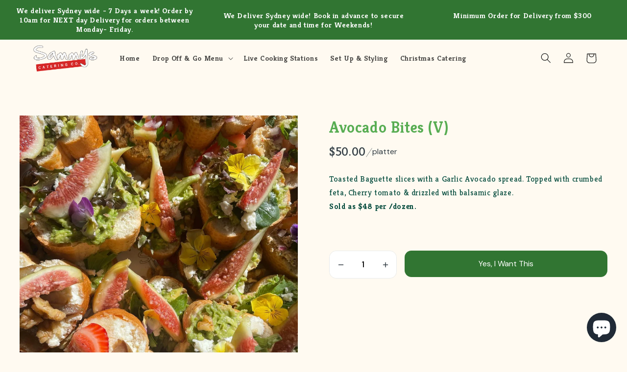

--- FILE ---
content_type: text/html; charset=UTF-8
request_url: https://pre.bossapps.co/api/js/sammyscateringco.myshopify.com/variants
body_size: 53
content:
{"44440835621096":"yes"}

--- FILE ---
content_type: text/javascript
request_url: https://sammyscatering.co/cdn/shop/t/23/assets/constants.aio.min.js?v=57412873237446869321715267762
body_size: -495
content:
/*
Generated time: March 17, 2023 14:23
This file was created by the app developer. Feel free to contact the original developer with any questions. It was minified (compressed) by AVADA. AVADA do NOT own this script.
*/
const ON_CHANGE_DEBOUNCE_TIMER=300,PUB_SUB_EVENTS={cartUpdate:"cart-update",quantityUpdate:"quantity-update",variantChange:"variant-change"};

--- FILE ---
content_type: text/javascript
request_url: https://sammyscatering.co/cdn/shop/t/23/assets/predictive-search.aio.min.js?v=151048996738894639631715267762
body_size: 927
content:
/*
Generated time: March 17, 2023 14:23
This file was created by the app developer. Feel free to contact the original developer with any questions. It was minified (compressed) by AVADA. AVADA do NOT own this script.
*/
class PredictiveSearch extends SearchForm{constructor(){super(),this.cachedResults={},this.predictiveSearchResults=this.querySelector("[data-predictive-search]"),this.allPredictiveSearchInstances=document.querySelectorAll("predictive-search"),this.isOpen=!1,this.abortController=new AbortController,this.searchTerm="",this.setupEventListeners()}setupEventListeners(){this.input.form.addEventListener("submit",this.onFormSubmit.bind(this)),this.input.addEventListener("focus",this.onFocus.bind(this)),this.addEventListener("focusout",this.onFocusOut.bind(this)),this.addEventListener("keyup",this.onKeyup.bind(this)),this.addEventListener("keydown",this.onKeydown.bind(this))}getQuery(){return this.input.value.trim()}onChange(){super.onChange();var e=this.getQuery();this.searchTerm&&e.startsWith(this.searchTerm)||this.querySelector("#predictive-search-results-groups-wrapper")?.remove(),this.updateSearchForTerm(this.searchTerm,e),this.searchTerm=e,this.searchTerm.length?this.getSearchResults(this.searchTerm):this.close(!0)}onFormSubmit(e){this.getQuery().length&&!this.querySelector('[aria-selected="true"] a')||e.preventDefault()}onFormReset(e){super.onFormReset(e),super.shouldResetForm()&&(this.searchTerm="",this.abortController.abort(),this.abortController=new AbortController,this.closeResults(!0))}onFocus(){var e=this.getQuery();e.length&&(this.searchTerm!==e?this.onChange():"true"===this.getAttribute("results")?this.open():this.getSearchResults(this.searchTerm))}onFocusOut(){setTimeout(()=>{this.contains(document.activeElement)||this.close()})}onKeyup(e){switch(this.getQuery().length||this.close(!0),e.preventDefault(),e.code){case"ArrowUp":this.switchOption("up");break;case"ArrowDown":this.switchOption("down");break;case"Enter":this.selectOption()}}onKeydown(e){"ArrowUp"!==e.code&&"ArrowDown"!==e.code||e.preventDefault()}updateSearchForTerm(e,t){var s=this.querySelector("[data-predictive-search-search-for-text]"),i=s?.innerText;!i||1<i.match(new RegExp(e,"g")).length||(i=i.replace(e,t),s.innerText=i)}switchOption(i){if(this.getAttribute("open")){var i="up"===i,r=this.querySelector('[aria-selected="true"]'),h=Array.from(this.querySelectorAll("li, button.predictive-search__item")).filter(e=>null!==e.offsetParent);let s=0;if(!i||r){let e=-1,t=0;for(;-1===e&&t<=h.length;)h[t]===r&&(e=t),t++;this.statusElement.textContent="",!i&&r?s=e===h.length-1?0:e+1:i&&(s=0===e?h.length-1:e-1),s!==e&&((i=h[s]).setAttribute("aria-selected",!0),r&&r.setAttribute("aria-selected",!1),this.input.setAttribute("aria-activedescendant",i.id))}}}selectOption(){var e=this.querySelector('[aria-selected="true"] a, button[aria-selected="true"]');e&&e.click()}getSearchResults(e){const s=e.replace(" ","-").toLowerCase();this.setLiveRegionLoadingState(),this.cachedResults[s]?this.renderSearchResults(this.cachedResults[s]):fetch(`${routes.predictive_search_url}?q=${encodeURIComponent(e)}&section_id=predictive-search`,{signal:this.abortController.signal}).then(e=>{if(e.ok)return e.text();throw e=new Error(e.status),this.close(),e}).then(e=>{const t=(new DOMParser).parseFromString(e,"text/html").querySelector("#shopify-section-predictive-search").innerHTML;this.allPredictiveSearchInstances.forEach(e=>{e.cachedResults[s]=t}),this.renderSearchResults(t)}).catch(e=>{if(20!==e?.code)throw this.close(),e})}setLiveRegionLoadingState(){this.statusElement=this.statusElement||this.querySelector(".predictive-search-status"),this.loadingText=this.loadingText||this.getAttribute("data-loading-text"),this.setLiveRegionText(this.loadingText),this.setAttribute("loading",!0)}setLiveRegionText(e){this.statusElement.setAttribute("aria-hidden","false"),this.statusElement.textContent=e,setTimeout(()=>{this.statusElement.setAttribute("aria-hidden","true")},1e3)}renderSearchResults(e){this.predictiveSearchResults.innerHTML=e,this.setAttribute("results",!0),this.setLiveRegionResults(),this.open()}setLiveRegionResults(){this.removeAttribute("loading"),this.setLiveRegionText(this.querySelector("[data-predictive-search-live-region-count-value]").textContent)}getResultsMaxHeight(){return this.resultsMaxHeight=window.innerHeight-document.querySelector(".section-header").getBoundingClientRect().bottom,this.resultsMaxHeight}open(){this.predictiveSearchResults.style.maxHeight=this.resultsMaxHeight||this.getResultsMaxHeight()+"px",this.setAttribute("open",!0),this.input.setAttribute("aria-expanded",!0),this.isOpen=!0}close(e=!1){this.closeResults(e),this.isOpen=!1}closeResults(e=!1){e&&(this.input.value="",this.removeAttribute("results"));e=this.querySelector('[aria-selected="true"]');e&&e.setAttribute("aria-selected",!1),this.input.setAttribute("aria-activedescendant",""),this.removeAttribute("loading"),this.removeAttribute("open"),this.input.setAttribute("aria-expanded",!1),this.resultsMaxHeight=!1,this.predictiveSearchResults.removeAttribute("style")}}customElements.define("predictive-search",PredictiveSearch);

--- FILE ---
content_type: application/javascript
request_url: https://d2ls1pfffhvy22.cloudfront.net/assets-v2/gp-product-variantV2.js?v=1746320465037
body_size: 9395
content:
!function(){"use strict";let t={normal:"",hover:"-hvr",focus:"-focus"},e={desktop:"",tablet:"-tablet",mobile:"-mobile"};function i(t){return void 0!==t}let o=(e,o,l)=>{if(!o)return{};if(l){let i=o[l];return[`-${null==t?void 0:t[l]}-${e}`,n(i)]}return Object.fromEntries(Object.entries(o).map(([i,o])=>"active"===i?[]:[`-${null==t?void 0:t[i]}-${e}`,n(o)]).filter(i))},l=(e,o)=>o?Object.entries(o).map(([o,l])=>"desktop"===o?Object.fromEntries(Object.entries(l).map(([i,o])=>"active"===i?[]:[`-${t[i]}-${e}`,n(o)]).filter(i)):Object.fromEntries(Object.entries(l).map(([i,l])=>"active"===i?[]:[`-${t[i]}-${e}-${o}`,n(l)]).filter(i))).reduce((t,e)=>({...t,...e}),{}):{},n=t=>{if(t)return t&&"string"==typeof t&&((null==t?void 0:t.startsWith("#"))||(null==t?void 0:t.startsWith("rgb"))||(null==t?void 0:t.startsWith("hsl"))||(null==t?void 0:t.startsWith("transparent")))?t:`var(--g-c-${t}, ${t})`},a=(i,o,l)=>{if(!o||!i)return{};let n=l&&"desktop"!==l?null==e?void 0:e[l]:"",a=null==t?void 0:t[i];return{[`-${a}-radius${n}`]:`var(--g-radius-${o})`}},r=(i,o,l)=>{if(!o||!i)return{};let n=l&&"desktop"!==l?null==e?void 0:e[l]:"",a=null==t?void 0:t[i];return{[`-${a}-bblr${n}`]:o.bblr,[`-${a}-bbrr${n}`]:o.bbrr,[`-${a}-btlr${n}`]:o.btlr,[`-${a}-btrr${n}`]:o.btrr}},s=t=>t?"desktop"in t||"tablet"in t||"mobile"in t?u(t):d(t):{},d=(t,e)=>{var i,o,l,n,s,d;let u={};switch(null==t?void 0:null===(i=t.normal)||void 0===i?void 0:i.radiusType){case"medium":case"large":case"small":Object.assign(u,a("normal",null==t?void 0:null===(n=t.normal)||void 0===n?void 0:n.radiusType,e));break;case"circle":case"none":case"custom":Object.assign(u,r("normal",t.normal,e))}switch(null==t?void 0:null===(o=t.hover)||void 0===o?void 0:o.radiusType){case"medium":case"large":case"small":Object.assign(u,a("hover",null==t?void 0:null===(s=t.hover)||void 0===s?void 0:s.radiusType,e));break;case"circle":case"none":case"custom":Object.assign(u,r("hover",t.hover,e))}switch(null==t?void 0:null===(l=t.focus)||void 0===l?void 0:l.radiusType){case"medium":case"large":case"small":Object.assign(u,a("focus",null==t?void 0:null===(d=t.focus)||void 0===d?void 0:d.radiusType,e));break;case"circle":case"none":case"custom":Object.assign(u,r("focus",t.focus,e))}return u},u=t=>{let e={};return Object.assign(e,d(null==t?void 0:t.desktop,"desktop")),Object.assign(e,d(null==t?void 0:t.tablet,"tablet")),Object.assign(e,d(null==t?void 0:t.mobile,"mobile")),e},v=t=>{var e,i;return(null==t?void 0:null===(e=t.active)||void 0===e?void 0:e.radiusType)==="custom"?r("normal",null==t?void 0:t.active):a("normal",null==t?void 0:null===(i=t.active)||void 0===i?void 0:i.radiusType)},h={"typography-heading-1-fontFamily":"h1-ff","typography-heading-1-fontSize":"h1-size","typography-heading-1-fontWeight":"h1-weight","typography-heading-1-lineHeight":"h1-lh","typography-heading-1-letterSpacing":"h1-ls","typography-heading-1-fontStyle":"h1-fs","typography-heading-2-fontFamily":"h2-ff","typography-heading-2-fontSize":"h2-size","typography-heading-2-fontWeight":"h2-weight","typography-heading-2-lineHeight":"h2-lh","typography-heading-2-letterSpacing":"h2-ls","typography-heading-2-fontStyle":"h2-fs","typography-heading-3-fontFamily":"h3-ff","typography-heading-3-fontSize":"h3-size","typography-heading-3-fontWeight":"h3-weight","typography-heading-3-lineHeight":"h3-lh","typography-heading-3-letterSpacing":"h3-ls","typography-heading-3-fontStyle":"h3-fs","typography-subheading-1-fontFamily":"sh1-ff","typography-subheading-1-fontSize":"sh1-size","typography-subheading-1-fontWeight":"sh1-weight","typography-subheading-1-lineHeight":"sh1-lh","typography-subheading-1-letterSpacing":"sh1-ls","typography-subheading-1-fontStyle":"sh1-fs","typography-subheading-2-fontFamily":"sh2-ff","typography-subheading-2-fontSize":"sh2-size","typography-subheading-2-fontWeight":"sh2-weight","typography-subheading-2-lineHeight":"sh2-lh","typography-subheading-2-letterSpacing":"sh2-ls","typography-subheading-2-fontStyle":"sh2-fs","typography-subheading-3-fontFamily":"sh3-ff","typography-subheading-3-fontSize":"sh3-size","typography-subheading-3-fontWeight":"sh3-weight","typography-subheading-3-lineHeight":"sh3-lh","typography-subheading-3-letterSpacing":"sh3-ls","typography-subheading-3-fontStyle":"sh3-fs","typography-paragraph-1-fontFamily":"p1-ff","typography-paragraph-1-fontSize":"p1-size","typography-paragraph-1-fontWeight":"p1-weight","typography-paragraph-1-lineHeight":"p1-lh","typography-paragraph-1-letterSpacing":"p1-ls","typography-paragraph-1-fontStyle":"p1-fs","typography-paragraph-2-fontFamily":"p2-ff","typography-paragraph-2-fontSize":"p2-size","typography-paragraph-2-fontWeight":"p2-weight","typography-paragraph-2-lineHeight":"p2-lh","typography-paragraph-2-letterSpacing":"p2-ls","typography-paragraph-2-fontStyle":"p2-fs","typography-paragraph-3-fontFamily":"p3-ff","typography-paragraph-3-fontSize":"p3-size","typography-paragraph-3-fontWeight":"p3-weight","typography-paragraph-3-lineHeight":"p3-lh","typography-paragraph-3-letterSpacing":"p3-ls","typography-paragraph-3-fontStyle":"p3-fs","color-brand":"c-brand","color-highlight":"c-highlight","color-text-1":"c-text-1","color-text-2":"c-text-2","color-text-3":"c-text-3","color-bg-1":"c-bg-1","color-bg-2":"c-bg-2","color-bg-3":"c-bg-3","color-line-1":"c-line-1","color-line-2":"c-line-2","color-line-3":"c-line-3","color-success":"c-success","color-info":"c-info","color-warning":"c-warning","color-error":"c-error","spacing-xxs":"s-xxs","spacing-xs":"s-xs","spacing-s":"s-s","spacing-m":"s-m","spacing-l":"s-l","spacing-xl":"s-xl","spacing-2xl":"s-2xl","spacing-3xl":"s-3xl","spacing-4xl":"s-4xl","spacing-5xl":"s-5xl","container-width":"ct-w","container-padding":"ct-p","text-shadow":"ts","box-shadow":"shadow"},p=t=>{let e=t.match(/(\d+)(.+)/);if(e&&3===e.length){var i;let t=Number(null!==(i=e[1])&&void 0!==i?i:0),o=e[2];return{value:t,unit:null!=o?o:"px"}}return{value:0,unit:"px"}},c=(e,i=!1)=>{let{styleAppliedFor:o,value:l,isEnableShadow:a}=e||{},{state:r}=e||{};if(r||(r="normal"),!o||!l||void 0===l.distance)return{};let{value:s,unit:d}=p(`${null==l?void 0:l.distance}`);return{[`-${i?"":null==t?void 0:t[r]}-${h[o]||o}`]:a?`${Math.cos(parseFloat(`${null==l?void 0:l.angle}`)*Math.PI/180)*parseFloat(`${s}`)}${d} ${Math.sin(parseFloat(`${null==l?void 0:l.angle}`)*Math.PI/180)*parseFloat(`${s}`)}${d} ${null==l?void 0:l.blur} ${"box-shadow"===o?(null==l?void 0:l.spread)+" ":""}${n(null==l?void 0:l.color)}`:"none"}},g=(t,e,i)=>{if(!t||!e)return{};let o={};for(let[l,n]of Object.entries(t))Object.assign(o,c({value:n,state:l,styleAppliedFor:e,isEnableShadow:null==i?void 0:i[l]}));return o},y=(t,e,i)=>{var o,l,n,a,r,s;switch(e){case"tablet":return null!==(l=null!==(o=null==t?void 0:t.tablet)&&void 0!==o?o:null==t?void 0:t.desktop)&&void 0!==l?l:i;case"mobile":return null!==(r=null!==(a=null!==(n=null==t?void 0:t.mobile)&&void 0!==n?n:null==t?void 0:t.tablet)&&void 0!==a?a:null==t?void 0:t.desktop)&&void 0!==r?r:i;default:return null!==(s=null==t?void 0:t.desktop)&&void 0!==s?s:i}},m=t=>Object.fromEntries(Object.entries(t).map(([t,e])=>[`--${t}`,e])),b=(t,e)=>e?{[`--${t}`]:null==e?void 0:e.normal,[`--hvr-${t}`]:null==e?void 0:e.hover,[`--focus-${t}`]:null==e?void 0:e.focus}:{},f=(t,e)=>{var i,o,l,n,a,r,s,d,u;return e?{[`--${t}`]:null==e?void 0:null===(i=e.desktop)||void 0===i?void 0:i.normal,[`--hvr-${t}`]:null==e?void 0:null===(o=e.desktop)||void 0===o?void 0:o.hover,[`--focus-${t}`]:null==e?void 0:null===(l=e.desktop)||void 0===l?void 0:l.focus,[`--${t}-tablet`]:null==e?void 0:null===(n=e.tablet)||void 0===n?void 0:n.normal,[`--hvr-${t}-tablet`]:null==e?void 0:null===(a=e.tablet)||void 0===a?void 0:a.hover,[`--focus-${t}-tablet`]:null==e?void 0:null===(r=e.tablet)||void 0===r?void 0:r.focus,[`--${t}-mobile`]:null==e?void 0:null===(s=e.mobile)||void 0===s?void 0:s.normal,[`--hvr-${t}-mobile`]:null==e?void 0:null===(d=e.mobile)||void 0===d?void 0:d.hover,[`--focus-${t}-mobile`]:null==e?void 0:null===(u=e.mobile)||void 0===u?void 0:u.focus}:{}},S=(t,e)=>({[`--${t}`]:null==e?void 0:e.desktop,[`--${t}-tablet`]:null==e?void 0:e.tablet,[`--${t}-mobile`]:null==e?void 0:e.mobile}),w=(t,e)=>{let i=(t,e,i)=>{let o=null==e?void 0:e[t],l=null==i?void 0:i[t];return l?"100%":o};return{desktop:i("desktop",t,e),tablet:i("tablet",t,e),mobile:i("mobile",t,e)}},O=t=>Object.entries(t).reduce((t,[e,i])=>null==i?t:{...t,[e]:i},{}),$=t=>{var e,i,o,l,n,a,r,s,d,u,v,h,p,c,g,y,m,S,w,O,$;if(!t)return;if("desktop"in t||"tablet"in t||"mobile"in t){let e={desktop:{normal:null===(n=t.desktop)||void 0===n?void 0:null===(l=n.normal)||void 0===l?void 0:l.border,hover:null===(r=t.desktop)||void 0===r?void 0:null===(a=r.hover)||void 0===a?void 0:a.border,focus:null===(d=t.desktop)||void 0===d?void 0:null===(s=d.focus)||void 0===s?void 0:s.border},tablet:{normal:null===(v=t.tablet)||void 0===v?void 0:null===(u=v.normal)||void 0===u?void 0:u.border,hover:null===(p=t.tablet)||void 0===p?void 0:null===(h=p.hover)||void 0===h?void 0:h.border,focus:null===(g=t.tablet)||void 0===g?void 0:null===(c=g.focus)||void 0===c?void 0:c.border},mobile:{normal:null===(m=t.mobile)||void 0===m?void 0:null===(y=m.normal)||void 0===y?void 0:y.border,hover:null===(w=t.mobile)||void 0===w?void 0:null===(S=w.hover)||void 0===S?void 0:S.border,focus:null===($=t.mobile)||void 0===$?void 0:null===(O=$.focus)||void 0===O?void 0:O.border}};return f("bs",e)}let C={normal:null==t?void 0:null===(e=t.normal)||void 0===e?void 0:e.border,hover:null==t?void 0:null===(i=t.hover)||void 0===i?void 0:i.border,focus:null==t?void 0:null===(o=t.focus)||void 0===o?void 0:o.border};return b("bs",C)},C=t=>{var e,i,o,l,n,a,r,s,d,u,v,h,p,c,g,y,m,S,w,O,$;if(!t)return;if("desktop"in t||"tablet"in t||"mobile"in t){let e={desktop:{normal:null===(n=t.desktop)||void 0===n?void 0:null===(l=n.normal)||void 0===l?void 0:l.width,hover:null===(r=t.desktop)||void 0===r?void 0:null===(a=r.hover)||void 0===a?void 0:a.width,focus:null===(d=t.desktop)||void 0===d?void 0:null===(s=d.focus)||void 0===s?void 0:s.width},tablet:{normal:null===(v=t.tablet)||void 0===v?void 0:null===(u=v.normal)||void 0===u?void 0:u.width,hover:null===(p=t.tablet)||void 0===p?void 0:null===(h=p.hover)||void 0===h?void 0:h.width,focus:null===(g=t.tablet)||void 0===g?void 0:null===(c=g.focus)||void 0===c?void 0:c.width},mobile:{normal:null===(m=t.mobile)||void 0===m?void 0:null===(y=m.normal)||void 0===y?void 0:y.width,hover:null===(w=t.mobile)||void 0===w?void 0:null===(S=w.hover)||void 0===S?void 0:S.width,focus:null===($=t.mobile)||void 0===$?void 0:null===(O=$.focus)||void 0===O?void 0:O.width}};return f("bw",e)}let C={normal:null==t?void 0:null===(e=t.normal)||void 0===e?void 0:e.width,hover:null==t?void 0:null===(i=t.hover)||void 0===i?void 0:i.width,focus:null==t?void 0:null===(o=t.focus)||void 0===o?void 0:o.width};return b("bw",C)},k=t=>{var e,i,n,a,r,s,d,u,v,h,p,c,g,y,m,b,f,S,w,O,$;if(!t)return;if("desktop"in t||"tablet"in t||"mobile"in t){let e={desktop:{normal:null===(r=t.desktop)||void 0===r?void 0:null===(a=r.normal)||void 0===a?void 0:a.color,hover:null===(d=t.desktop)||void 0===d?void 0:null===(s=d.hover)||void 0===s?void 0:s.color,focus:null===(v=t.desktop)||void 0===v?void 0:null===(u=v.focus)||void 0===u?void 0:u.color},tablet:{normal:null===(p=t.tablet)||void 0===p?void 0:null===(h=p.normal)||void 0===h?void 0:h.color,hover:null===(g=t.tablet)||void 0===g?void 0:null===(c=g.hover)||void 0===c?void 0:c.color,focus:null===(m=t.tablet)||void 0===m?void 0:null===(y=m.focus)||void 0===y?void 0:y.color},mobile:{normal:null===(f=t.mobile)||void 0===f?void 0:null===(b=f.normal)||void 0===b?void 0:b.color,hover:null===(w=t.mobile)||void 0===w?void 0:null===(S=w.hover)||void 0===S?void 0:S.color,focus:null===($=t.mobile)||void 0===$?void 0:null===(O=$.focus)||void 0===O?void 0:O.color}};return l("bc",e)}let C={normal:null==t?void 0:null===(e=t.normal)||void 0===e?void 0:e.color,hover:null==t?void 0:null===(i=t.hover)||void 0===i?void 0:i.color,focus:null==t?void 0:null===(n=t.focus)||void 0===n?void 0:n.color};return o("bc",C)};function x(t,e){var i,o,l,n,a,r;if(!t||!e)return{};let s="desktop"!==e&&e?`-${e}`:"",{fontFamily:d}=null!==(r=null==t?void 0:t[e])&&void 0!==r?r:{};return{[`--size${s}`]:null==t?void 0:null===(i=t[e])||void 0===i?void 0:i.fontSize,[`--lh${s}`]:null==t?void 0:null===(o=t[e])||void 0===o?void 0:o.lineHeight,[`--fs${s}`]:null==t?void 0:null===(l=t[e])||void 0===l?void 0:l.fontStyle,[`--ff${s}`]:d?`var(--g-font-${d}, ${d})`:void 0,[`--weight${s}`]:null==t?void 0:null===(n=t[e])||void 0===n?void 0:n.fontWeight,[`--ls${s}`]:null==t?void 0:null===(a=t[e])||void 0===a?void 0:a.letterSpacing}}function E({fontFamily:t,fallbackFontFamily:e}){if(t)return`var(--g-font-${null==t?void 0:t.replace(/ /g,"-")}, '${t}'), ${e}`}let A=t=>Object.assign({},x(t,"desktop"),x(t,"tablet"),x(t,"mobile")),V=t=>{let e=null==t?void 0:t.fontFamily;if(e){if("string"==typeof e)return E({fontFamily:e,fallbackFontFamily:null==t?void 0:t.fallbackFontFamily});if("object"==typeof e&&"string"==typeof(null==e?void 0:e.value))return"theme"===e.type?`var(${null==e?void 0:e.value}), ${null==t?void 0:t.fallbackFontFamily}`:E({fontFamily:e.value,fallbackFontFamily:null==t?void 0:t.fallbackFontFamily})}},B=(t,e)=>t?O({...m({fs:(null==e?void 0:e.italic)?void 0:null==t?void 0:t.fontStyle,ff:V({fontFamily:null==t?void 0:t.fontFamily,fallbackFontFamily:"var(--g-font-body)"}),weight:(null==e?void 0:e.bold)?void 0:null==t?void 0:t.fontWeight,ls:null==t?void 0:t.letterSpacing}),...S("size",null==t?void 0:t.fontSize),...S("lh",null==t?void 0:t.lineHeight)}):{},F=t=>t?O({...m({fs:(null==t?void 0:t.italic)?"italic":void 0,weight:(null==t?void 0:t.bold)?"bold":void 0,c:n(null==t?void 0:t.color),tt:null==t?void 0:t.transform,tdl:(null==t?void 0:t.underline)?"underline":void 0,tdc:n(null==t?void 0:t.color)})}):{},T=(t,e,i)=>t?{...B(t.custom,t.attrs),...!i&&F(t.attrs)}:{...(null==e?void 0:e.type)?{}:A(null==e?void 0:e.custom)},j=t=>{if(t)return t&&"string"==typeof t&&((null==t?void 0:t.startsWith("#"))||(null==t?void 0:t.startsWith("rgb"))||(null==t?void 0:t.startsWith("hsl"))||(null==t?void 0:t.startsWith("transparent")))?t:`var(--g-c-${t}, ${t})`},N=(t,e)=>"string"!=typeof e||!e||(null==e?void 0:e.startsWith("#"))||(null==e?void 0:e.startsWith("rgb"))||(null==e?void 0:e.startsWith("hsl"))||(null==e?void 0:e.startsWith("transparent"))?"":`gp-${t}-g-${e}`,L=(t,e)=>e?Object.entries(e).map(([e,i])=>"normal"===e?N(t,i):`${e}:${N(t,i)}`).join(" "):"",W=(t,e)=>{if(!e)return{};let i={normal:"",hover:"-hvr",focus:"-focus"};return Object.fromEntries(Object.entries(e).map(([e,o])=>"active"===e?[]:[`-${null==i?void 0:i[e]}-${t}`,j(o)]))};function P(...t){return t.map(I).filter(Boolean).join(" ")}function I(t){return"string"==typeof t?t:"object"==typeof t&&null!==t&&Object.keys(t).filter(e=>t[e]).join(" ")}function D(t){return t.replace(/['"\\]/g,"\\$&")}function H(t){return!!t&&(null==t?void 0:t.available)}let z=["desktop","tablet","mobile"];function M(t,e,i){return e in t?Object.defineProperty(t,e,{value:i,enumerable:!0,configurable:!0,writable:!0}):t[e]=i,t}let R="variant";var _=()=>class extends GP.Component{setStyles(t,e){t&&(t.style.cssText+=e)}isColorDark(t){t=t.replace(/^#/,"");let e=parseInt(t.slice(0,2),16),i=parseInt(t.slice(2,4),16),o=parseInt(t.slice(4,6),16);return .2126*e+.7152*i+.0722*o<128}getLineBorderColor(t){return this.isColorDark(t)?"#ffffff":"#121212"}rgb2hex(t){function e(t){return("0"+parseInt(t).toString(16)).slice(-2)}return"#"+e((t=t.match(/^rgb\((\d+),\s*(\d+),\s*(\d+)\)$/))[1])+e(t[2])+e(t[3])}constructor(){super(),M(this,"isChangeVariant",!1),M(this,"soldOutStyle",void 0),M(this,"uid",void 0),M(this,"init",()=>{this.soldOutStyle=this.getSetting().soldOutStyle,this.renderVariantPreset(),this.firstTimeActiveOption(),this.setEventForOptionValue(),this.setEventForVariantDropdown(),this.setEventForVariantGroupDropdown(),this.setEventForVariantRadioButtons(),this.formatPrice()}),M(this,"firstTimeActiveOption",()=>{let t=new URL(window.location.href),e=t.searchParams.get(R),i=this.getCurrentSelectedOption();this.changeVariantLabel(i),this.setStyleOptionValue(i,!0);let o=this.getSetting();if(!((null==o?void 0:o.hasPreSelected)||e))return;let l=this.getSelectedVariant(this.getVariants(),i,e);this.setContext("variantSelected",l),this.setState("variantSelected",l),this.createEventChange(l);let n=this.getCurrentSelectedOption();this.changeVariantLabel(n),this.setStyleOptionValue(n,!0)}),M(this,"formatPrice",()=>{let t=this.getSetting(),e=this.getState("moneyFormat"),i=this.querySelector("#p-variant-group-dropdown"),o=null==i?void 0:i.querySelectorAll("option");t.price&&(null==o?void 0:o.length)&&o.forEach(t=>{let i=t.text.split(" - "),o=t.getAttribute("origin-price");if(o&&e){i.pop();let l=window.Shopify.formatMoney(`${o}`,e);i.push(l),t.innerHTML=i.join(" - ")}})}),M(this,"changeVariantLabel",t=>{let e=this.getSetting(),i={},o=Array.from(this.getElementsByClassName("variant-inside"));o.forEach(o=>{var l,n;let a=o.querySelector("select"),r=o.getElementsByClassName("variant-display")[0];if(!r)return;let s=null===(n=r.childNodes[0])||void 0===n?void 0:null===(l=n.textContent)||void 0===l?void 0:l.replace(":","").trim(),d=null==t?void 0:t[null!=s?s:""];if("blank"===d){i[s]="blank",r.innerHTML=`${s}`;return}((null==e?void 0:e.hasPreSelected)||!a||this.isChangeVariant)&&((null==e?void 0:e.hasPreSelected)||this.isChangeVariant)?(i[s]=d,r.innerHTML=`${s}: <span>${null!=d?d:""}</span>`):(r.textContent=null!=s?s:"",i[s]="blank")}),this.setContext("currentSelectedOption",i)}),M(this,"getVariantConfiguration",t=>{let e=this.getSetting(),i=null==e?void 0:e.variantPresets,o=null==i?void 0:i.find(e=>e.optionName===t);return o||(null==i?void 0:i.find(t=>"base"===t.optionName))}),M(this,"composePaddingPreset",(t,e)=>{var i,o,l,n,a,r;if("color"===e)return"";let s="16px",d={"--pl":"0px","--pr":"0px","--pl-tablet":"0px","--pr-tablet":"0px","--pl-mobile":"0px","--pr-mobile":"0px","--pt":"0px","--pb":"0px"};return(null==t?void 0:null===(i=t.width)||void 0===i?void 0:i.desktop)!=="auto"&&(null==t?void 0:null===(o=t.width)||void 0===o?void 0:o.desktop)||(d["--pl"]=s,d["--pr"]=s),(null==t?void 0:null===(l=t.width)||void 0===l?void 0:l.tablet)!=="auto"&&(null==t?void 0:null===(n=t.width)||void 0===n?void 0:n.tablet)||(d["--pl-tablet"]=s,d["--pr-tablet"]=s),(null==t?void 0:null===(a=t.width)||void 0===a?void 0:a.mobile)!=="auto"&&(null==t?void 0:null===(r=t.width)||void 0===r?void 0:r.mobile)||(d["--pl-mobile"]=s,d["--pr-mobile"]=s),(null==t?void 0:t.height)!=="auto"&&(null==t?void 0:t.height)||(d["--pt"]="8px",d["--pb"]="8px"),this.getStyleOfObject({...d})}),M(this,"composeWidthHeightPreset",t=>{var e,i,o;let l={"--w":null==t?void 0:null===(e=t.width)||void 0===e?void 0:e.desktop,"--w-tablet":null==t?void 0:null===(i=t.width)||void 0===i?void 0:i.tablet,"--w-mobile":null==t?void 0:null===(o=t.width)||void 0===o?void 0:o.mobile,"--h":null==t?void 0:t.height,"--minw":null==t?void 0:t.height};return this.getStyleOfObject(l)}),M(this,"composeBorderNoSetupColor",()=>{let t=this.getState("styles");return this.getStyleOfObject({"--d":"flex","--jc":"center","	--ai":"center","--w":"100%","--h":"100%","--radius":"9999px","--of":"hidden","--bs":"dashed",...C(null==t?void 0:t.optionBorder),...k(null==t?void 0:t.optionBorder)})}),M(this,"defaultStyleCssColorType",()=>this.getStyleOfObject({"--radius":"9999px","--bc":"transparent","--bg":"transparent","--p":"4px"})),M(this,"defaultStyleCssImageType",()=>{let t=this.getState("styles");return this.getStyleOfObject({"--bs":"dashed",...C(null==t?void 0:t.optionBorder),...k(null==t?void 0:t.optionBorder)})}),M(this,"composeBorderSetupColor",()=>{let t=this.getState("styles");return this.getStyleOfObject({...$(null==t?void 0:t.optionBorder),...C(null==t?void 0:t.optionBorder),...k(null==t?void 0:t.optionBorder)})}),M(this,"renderVariantPreset",()=>{let t=Array.from(this.getElementsByClassName("variant-option-group"));this.walkVariants(t);let e=Array.from(this.getElementsByClassName("dropdown-option-item"));e.length>0&&e.forEach(t=>{"false"===t.getAttribute("option-renderer")&&t.classList.remove("gp-hidden")})}),M(this,"applyStyleForEachVariant",(t,e,i)=>{var o,l,n;let{config:a,styleSettings:r,optionNamePretty:s}=i,d=e.getAttribute("option-type"),u=this.composePaddingPreset(r,d);this.setStyles(null===(o=e.getElementsByClassName("option-value"))||void 0===o?void 0:o[0],u);let v=(null==a?void 0:a.optionType)==="color",h=(null==a?void 0:a.optionType)==="image"||"shopify_image";if(d!==(null==a?void 0:a.optionType))return;let p=Array.from(t.getElementsByClassName("dropdown-option-item"));if(p.forEach(t=>{t.getAttribute("option-data")===s&&t.getAttribute("option-type")===(null==a?void 0:a.optionType)&&t.remove()}),v){let t=null===(l=e.getElementsByClassName("option-value"))||void 0===l?void 0:l[0],i=null===(n=e.getElementsByClassName("color-circle"))||void 0===n?void 0:n[0];t&&this.setStyles(t,this.composeBorderNoSetupColor()),i&&this.setStyles(i,this.composeBorderSetupColor())}if(h){let t=e.querySelector("img");t||this.setStyles(e,this.defaultStyleCssImageType())}e.setAttribute("data-hidden","false"),e.classList.remove("gp-hidden")}),M(this,"walkVariantChildrens",t=>{var e,i;let{$variant:o,$variantBaseItem:l}=null!==(e=t.nodes)&&void 0!==e?e:{},{shouldDropdown:n,styleSettings:a,config:r,optionName:s}=null!==(i=t.props)&&void 0!==i?i:{},d=D(s);l.forEach(t=>{this.removeDropdown(t,n),this.overrideStyleVariantItem(t,a);let e=null==t?void 0:t.querySelectorAll("[option-data='"+d+"']");e.forEach(t=>{this.applyStyleForEachVariant(o,t,{config:r,styleSettings:a,optionNamePretty:d})})})}),M(this,"overrideStyleVariantItem",(t,e)=>{let i=this.composeWidthHeightPreset(e);this.setStyles(t,i)}),M(this,"removeDropdown",(t,e)=>{e&&t.remove()}),M(this,"walkVariants",t=>{t.forEach(t=>{let e=t.getAttribute("variant-option-name"),i=this.getVariantConfiguration(e),o=(null==i?void 0:i.optionType)==="dropdown",l=Array.from(t.getElementsByClassName("option-item")),n=Array.from(t.getElementsByClassName("dropdown-option-item")),a=null==i?void 0:i.presets[i.optionType];this.walkVariantChildren({nodes:{$variant:t,$variantBaseItem:l,$variantDropdownItem:n},props:{config:i,optionName:e,shouldDropdown:o,styleSettings:a}}),this.walkVariantChildrens({nodes:{$variant:t,$variantBaseItem:l},props:{config:i,optionName:e,shouldDropdown:o,styleSettings:a}})})}),M(this,"walkVariantChildren",t=>{var e,i;let{$variant:o,$variantDropdownItem:l}=null!==(e=t.nodes)&&void 0!==e?e:{},{config:n,optionName:a,styleSettings:r,shouldDropdown:s}=null!==(i=t.props)&&void 0!==i?i:{};this.onOffPresetGroup(null==n?void 0:n.hide,a),this.overrideDropdownStyle(o,{shouldDropdown:s,$variantDropdownItem:l,styleSettings:r})}),M(this,"onOffPresetGroup",(t,e)=>{if(!e||!t)return;let i=Array.from(this.getElementsByClassName("variant-inside"));return i.forEach(t=>{t.getAttribute("option-name")===`${D(e)}`&&(null==t||t.remove())}),!1}),M(this,"overrideDropdownStyle",(t,e)=>{let{shouldDropdown:i,$variantDropdownItem:o,styleSettings:l}=e;if(i||(t.style.cssText+=`--cg: ${null==l?void 0:l.spacing}`,o.forEach(t=>t.remove())),i){let t=0;o.forEach(e=>{t++;let i=`--h: ${null==l?void 0:l.height}`,n=this.getStyleOfObject(S("w",w(null==l?void 0:l.width,null==l?void 0:l.fullWidth))),a=this.getStyleOfObject(S("minw",w(null==l?void 0:l.width,null==l?void 0:l.fullWidth)));e.style.cssText+=`${n}${a}${i}`,o.length>t?e.remove():e.classList.remove("gp-hidden")})}}),M(this,"getCustomCSSActiveState",(t,e)=>{var i,o,l,a,r,s,d;let u=this.getState("styles");return m({bgc:t||e?"":n(null==u?void 0:null===(i=u.optionBgColor)||void 0===i?void 0:i.active),bs:null==u?void 0:null===(l=u.optionBorder)||void 0===l?void 0:null===(o=l.active)||void 0===o?void 0:o.border,bw:null==u?void 0:null===(r=u.optionBorder)||void 0===r?void 0:null===(a=r.active)||void 0===a?void 0:a.width,bc:n(null==u?void 0:null===(d=u.optionBorder)||void 0===d?void 0:null===(s=d.active)||void 0===s?void 0:s.color)})}),M(this,"getSwatchAutoWidth",()=>{let t=this.getState("styles"),e={};return z.forEach(i=>{var o;e[i]=(null==t?void 0:null===(o=t.swatchItemWidth)||void 0===o?void 0:o[i])==="auto"}),e}),M(this,"getStylesForOption",(t,e,i)=>{let o=this.getState("styles"),{optionBgColor:l,optionTypography:n,optionTypo:a,swatchHeight:r,optionRounded:d,optionBorder:u,optionHasShadow:h,optionShadow:p,swatchWidth:y}=o,m=(null==i?void 0:i.optionType)==="color",b=(null==i?void 0:i.optionType)==="image"||(null==i?void 0:i.optionType)==="image_shopify",f=S("w",w(y,this.getSwatchAutoWidth()));return{...t||m||b?{}:W("bgc",l),...t?this.getCustomCSSActiveState(m,b):{},...T(a,n),...S("h",r),...f,...e,...t?v(d):s(d),...t?c({value:null==p?void 0:p.active,state:"active",styleAppliedFor:"box-shadow",isEnableShadow:null==h?void 0:h.active},!0):g(p,"box-shadow",h),...t||m?{}:$(u),...t||m?{}:C(u),...t||m?{}:k(u)}}),M(this,"getStylesForOptionItem",t=>{let e=this.getState("styles"),{optionTextColor:i}=e;return t?m({c:n(null==i?void 0:i.active)}):W("c",i)}),M(this,"getStyleOfObject",t=>{let e=Object.keys(t),i="";return e.forEach(e=>{t[e]&&(i+=`${e}: ${t[e]};`)}),i}),M(this,"getClassesByString",t=>t.split(" ").filter(t=>!!t.trim())),M(this,"handleRectangleOptionActive",(t,e,i)=>{var o,l;let n=this.getState("styles"),a=P(N("bg",null==n?void 0:null===(o=n.optionBgColor)||void 0===o?void 0:o.active),N("text",null==n?void 0:null===(l=n.optionTextColor)||void 0===l?void 0:l.active)),r=P(L("bg",null==n?void 0:n.optionBgColor),L("text",null==n?void 0:n.optionTextColor));e?(t.classList.add(...this.getClassesByString(a)),t.classList.remove(...this.getClassesByString(r))):(t.classList.remove(...this.getClassesByString(a)),t.classList.add(...this.getClassesByString(r)));let s=this.getSwatchAutoWidth(),d=null;d=S("minw",{desktop:(null==s?void 0:s.desktop)?y(null==n?void 0:n.swatchHeight,"desktop"):"",tablet:(null==s?void 0:s.tablet)?y(null==n?void 0:n.swatchHeight,"tablet"):"",mobile:(null==s?void 0:s.mobile)?y(null==n?void 0:n.swatchHeight,"mobile"):""}),this.applySpecialStyleForOption(t,{optionName:null==i?void 0:i.optionName,optionType:null==i?void 0:i.optionType,isActive:e,styleSpecial:d}),this.applyStyleForPresetItem(t,{optionType:null==i?void 0:i.optionType,isActive:e}),this.applySpacingForPresetItem(t,{optionName:null==i?void 0:i.optionName,optionType:null==i?void 0:i.optionType})}),M(this,"applySpecialStyleForOption",(t,e)=>{let i=(null==e?void 0:e.optionType)==="color",o=(null==e?void 0:e.optionType)==="image"||(null==e?void 0:e.optionType)==="image_shopify",{isActive:l,styleSpecial:n}=null!=e?e:{};t.setAttribute("style",this.getStyleOfObject({...this.getStylesForOption(!!l,n||{},{optionType:null==e?void 0:e.optionType}),...!i&&!o&&this.getStylesForOptionItem(l)}))}),M(this,"applySpacingForPresetItem",(t,e)=>{var i;let o=this.getVariantConfiguration(null==e?void 0:e.optionName),l=null==o?void 0:o.presets[o.optionType],n=this.composeWidthHeightPreset(l),a=this.composePaddingPreset(l,null==e?void 0:e.optionType);this.setStyles(t,n),this.setStyles(null===(i=t.getElementsByClassName("option-value"))||void 0===i?void 0:i[0],a)}),M(this,"applyStyleForPresetItem",(t,e)=>{var i,o,l,n,a,r,s,d,u,v,h;let p=this.getState("styles"),{isActive:c,optionType:g}=null!=e?e:{};if("color"===g){this.setStyles(t,"--radius: 9999px; padding: 4px");let e=null===(i=t.getElementsByClassName("option-value"))||void 0===i?void 0:i[0],u=null===(o=t.getElementsByClassName("color-circle"))||void 0===o?void 0:o[0];c?(this.setStyles(e,"--bs: none; --hvr-bs: none"),this.setStyles(u,"--bs: none; --hvr-bs: none")):(this.setStyles(e,`--bs: dashed; --hvr-bs: dashed; --hvr-bc: ${null==p?void 0:null===(n=p.optionBorder)||void 0===n?void 0:null===(l=n.hover)||void 0===l?void 0:l.color}`),this.setStyles(u,`--bs: ${null==p?void 0:null===(r=p.optionBorder)||void 0===r?void 0:null===(a=r.normal)||void 0===a?void 0:a.border}; --hvr-bs: ${null==p?void 0:null===(d=p.optionBorder)||void 0===d?void 0:null===(s=d.hover)||void 0===s?void 0:s.border}`))}if("image"===g||"image_shopify"===g){let e=null===(u=t.querySelector("img"))||void 0===u?void 0:u.getAttribute("src");if(e)return;c||this.setStyles(t,`--bs: dashed; --hvr-bs: dashed; --hvr-bc: ${null==p?void 0:null===(h=p.optionBorder)||void 0===h?void 0:null===(v=h.active)||void 0===v?void 0:v.color}`)}}),M(this,"getVariants",()=>{var t;let e=this.getState("variants"),i=this.getState("optionsWithValues"),o=this.getState("variantInventoryQuantity");return null!==(t=null==e?void 0:e.map((t,e)=>{let{option1:l,option2:n,option3:a}=t||{},r=[],s=i.find(t=>1===t.position),d=i.find(t=>2===t.position),u=i.find(t=>3===t.position);return l&&s&&(r=r.concat({name:s.name,value:l})),n&&d&&(r=r.concat({name:d.name,value:n})),a&&u&&(r=r.concat({name:u.name,value:a})),{...t,options:r,inventoryQuantity:(null==o?void 0:o[e])||0}}))&&void 0!==t?t:[]}),M(this,"useVariantOutStock",(t,e,i)=>{let o=this.getCurrentSelectedOption(),l=this.getVariants(),n=i.optionNumber;if(i.position<n)return l.some(i=>{if(i){let{options:o}=i,l=null==o?void 0:o.some(i=>(null==i?void 0:i.name)===t&&i.value===e),n=H(i);return l&&n}});let a=this.getSelectedVariant(l,{...o,[t]:e});return H(a)}),M(this,"getSelectedVariant",(t,e,i)=>{var o;if(t&&t.length&&e&&(null===(o=t[0])||void 0===o?void 0:o.options.length)===Object.keys(e).length){if(i){let e=t.find(t=>t.id===+i);if(e)return e}return t.find(t=>Object.entries(e).every(([e,i])=>null==t?void 0:t.options.some(t=>t.name===e&&t.value===i)))}}),M(this,"getCurrentSelectedOption",()=>{let t=this.getState("variantSelected")||this.getContext("variantSelected"),e=this.getState("currentSelected"),i=this.getState("optionsWithValues");if(i){if(!e){let e={},{option1:o,option2:l,option3:n}=t||{},a=i.find(t=>1===t.position),r=i.find(t=>2===t.position),s=i.find(t=>3===t.position);return a&&(e={...e,[a.name]:o}),r&&(e={...e,[r.name]:l}),s&&(e={...e,[s.name]:n}),e}return e}}),M(this,"setEventForVariantDropdown",()=>{let t=this.getState("optionsWithValues");t&&t.forEach(t=>{let e=this.querySelector(`#p-variant-dropdown-${t.position}`);e&&e.addEventListener("change",i=>{var o;let l=null===(o=i.target)||void 0===o?void 0:o.value;this.handleChangeVariant({optionId:t.name,optionValue:l,$element:e.querySelector(`[option-value="${l.toString().replaceAll('"','\\"')}"]`)||void 0})})})}),M(this,"setEventForVariantGroupDropdown",()=>{let t=this.getSetting(),e=this.querySelector("#p-variant-group-dropdown");e&&e.addEventListener("change",e=>{let i=this.getVariants(),o=i.find(t=>{var i;return t.id==(null===(i=e.target)||void 0===i?void 0:i.value)}),l=H(o)||!(null==t?void 0:t.soldOutMark)||(null==t?void 0:t.soldOutStyle)==="Line";l&&(this.setVariantParams(null==o?void 0:o.id),this.setContext("variantSelected",o),this.createEventChange(o))})}),M(this,"createEventChange",t=>{var e;let i=this.getContext();if((null==i?void 0:i.isSyncProduct)=="true"){let o=new CustomEvent("gp:product-change-variant",{bubbles:!0,cancelable:!0,detail:{variantSelected:t,productId:null!==(e=null==i?void 0:i.productId)&&void 0!==e?e:""},composed:!0});window.dispatchEvent(o)}}),M(this,"getSetting",()=>this.getState("setting")),M(this,"handleChangeVariant",({optionId:t,optionValue:e,isRadio:i,$element:o})=>{var l;this.isChangeVariant=!0;let n=this.getSetting(),a=null!==(l=null==o?void 0:o.getAttribute("option-position"))&&void 0!==l?l:"",r=`option${a}`,s=!this.getVariants().find(t=>t[r]===e&&t.available),d=(null==o?void 0:o.disabled)||(null==o?void 0:o.classList.contains("!gp-cursor-not-allowed")),u=!s||!(null==n?void 0:n.soldOutMark)||"Line"===this.soldOutStyle||s&&!d;if(u){let o=this.getCurrentSelectedOption(),l={...o,[t]:e};this.setState("currentSelected",l),i?this.setStyleOptionRadio(l):n.variantGroup||this.setStyleOptionValue(l);let a=this.getSelectedVariant(this.getVariants(),l);this.setVariantParams(null==a?void 0:a.id),this.changeVariantLabel(l),this.setContext("variantSelected",a),this.createEventChange(a)}}),M(this,"setVariantParams",t=>{let e=new URL(window.location.href);t?e.searchParams.set(R,`${t||""}`):e.searchParams.delete(R),history.replaceState(null,"",e.toString())}),M(this,"removeSoldOutStyle",t=>{var e,i;let o=null==t?void 0:null===(e=t.getElementsByClassName("line"))||void 0===e?void 0:e[0];o&&o.remove();let l=null==t?void 0:null===(i=t.getElementsByClassName("sold-out-mark-overlay"))||void 0===i?void 0:i[0];l&&l.remove()}),M(this,"removeDisableStyle",t=>{var e,i,o;let l=null!==(i=t.getAttribute("option-type"))&&void 0!==i?i:"";t.disabled=!1,null===(e=t.closest(".option-item"))||void 0===e||e.classList.remove("gp-opacity-20"),t.removeAttribute("data-disabled"),t.removeAttribute("out-of-stock"),"radio"===l&&(null===(o=t.closest(".option-item"))||void 0===o||o.removeAttribute("data-disabled"))}),M(this,"addDisableStyle",t=>{var e,i,o;let l=null!==(i=t.getAttribute("option-type"))&&void 0!==i?i:"";t.disabled=!0,null===(e=t.closest(".option-item"))||void 0===e||e.classList.add("gp-opacity-20"),t.setAttribute("data-disabled","disabled"),t.setAttribute("out-of-stock","true"),"radio"===l&&(null===(o=t.closest(".option-item"))||void 0===o||o.setAttribute("data-disabled","disabled"))}),M(this,"checkUseFuncHandleDisableOptionValue",(t,e)=>{this.soldOutStyle?this.handleDisableOptionValueWithNewSoldOutMarkStyle(t,e):this.handleDisableOptionValueOld(t)}),M(this,"handleDisableOptionValueOld",t=>{var e,i,o,l,n,a,r;let s=this.getSetting(),d=null!==(e=t.getAttribute("option-value"))&&void 0!==e?e:"",u=null!==(i=t.getAttribute("option-position"))&&void 0!==i?i:"",v=`option${u}`,h=!this.getVariants().find(t=>t[v]===d&&t.available),p=null!==(o=t.getAttribute("option-type"))&&void 0!==o?o:"";(null==s?void 0:s.soldOutMark)&&(h?(t.disabled=!0,null===(l=t.closest(".option-item"))||void 0===l||l.classList.add("gp-opacity-20"),t.setAttribute("data-disabled","disabled"),"radio"===p&&(null===(n=t.closest(".option-item"))||void 0===n||n.setAttribute("data-disabled","disabled"))):(null===(a=t.closest(".option-item"))||void 0===a||a.classList.remove("gp-opacity-20"),t.disabled=!1,t.removeAttribute("data-disabled"),"radio"===p&&(null===(r=t.closest(".option-item"))||void 0===r||r.removeAttribute("data-disabled"))))}),M(this,"handleDisableOptionValueWithNewSoldOutMarkStyle",(t,e)=>{var i,o,l,n,a,r,s,d,u,v,h,p,c;let g=this.getSetting(),y=this.getState("styles"),m=null!==(o=t.getAttribute("option-data"))&&void 0!==o?o:"",b=null!==(l=t.getAttribute("option-value"))&&void 0!==l?l:"",f=null!==(n=t.getAttribute("option-type"))&&void 0!==n?n:"",S=null!==(a=t.getAttribute("option-position"))&&void 0!==a?a:"",w=null===(i=this.getElementsByClassName("variant-inside"))||void 0===i?void 0:i.length;this.removeSoldOutStyle(t),this.removeDisableStyle(t);let O=!this.useVariantOutStock(m,b,{position:Number(S),optionNumber:w});switch(null==g?void 0:g.soldOutStyle){case"Disable":O&&(null==g?void 0:g.soldOutMark)?this.addDisableStyle(t):this.removeDisableStyle(t);break;case"Line":if(O&&(null==g?void 0:g.soldOutMark)&&["image","image_shopify","color","rectangle_list"].includes(f)){if("color"!==f){let i=document.createElement("div");i.classList.add("line"),i.style.cssText="position: absolute; border-top: 1px solid; transform: rotate(-45deg); width: 200px; display: block; top: 50%; max-width: none !important","rectangle_list"===f&&(i.style.cssText+=`border-color: ${e?this.getLineBorderColor(null==y?void 0:null===(s=y.optionBgColor)||void 0===s?void 0:s.active):this.getLineBorderColor(null==y?void 0:null===(d=y.optionBgColor)||void 0===d?void 0:d.normal)} !important;`),("image"===f||"image_shopify"===f)&&(i.style.cssText+="border-color: #121212 !important;",this.addSoldOutMarkOverlay(t));let o=null===(r=t.getElementsByClassName("line"))||void 0===r?void 0:r[0];o&&o.remove(),t.appendChild(i)}if("color"===f){let e=null===(u=t.getElementsByClassName("color-circle"))||void 0===u?void 0:u[0],i=document.createElement("div");i.classList.add("line"),i.style.cssText="position: absolute; border-top: 1px solid; transform: rotate(-45deg); display: block; top: 50%;";let o=null==e?void 0:null===(v=e.getElementsByClassName("line"))||void 0===v?void 0:v[0];if(o&&o.remove(),e)i.style.cssText+=`width: ${e.clientWidth}px; border-color: ${this.getLineBorderColor(this.rgb2hex(null===(h=window)||void 0===h?void 0:h.getComputedStyle(e).backgroundColor))} !important;`,e.appendChild(i);else{let e=null===(p=t.getElementsByClassName("option-value"))||void 0===p?void 0:p[0];i.style.cssText+=`width: ${null!==(c=null==e?void 0:e.clientWidth)&&void 0!==c?c:45}px;`,null==e||e.appendChild(i)}}}}}),M(this,"addSoldOutMarkOverlay",t=>{var e;let i=document.createElement("div");i.classList.add("sold-out-mark-overlay"),i.style.cssText="position: absolute; width: 100%; height: 100%; background-color: #ffffff; opacity: 0.3; top: 0; left: 0; display: block";let o=null===(e=t.getElementsByClassName("sold-out-mark-overlay"))||void 0===e?void 0:e[0];o&&o.remove(),t.appendChild(i)}),M(this,"setStyleOptionValue",(t,e)=>{let i=this.getSetting(),o=Array.from(this.getElementsByClassName("option-value-wrapper"));o.forEach(o=>{if(o){let l=o.getAttribute("option-data")||"",n=o.getAttribute("option-value")||"",a=o.getAttribute("option-type")||"",r=t[l]&&t[l]===n;e&&(r=null!=i&&!!i.hasPreSelected&&t[l]&&t[l]===n),("rectangle_list"===a||"image_shopify"===a||"image"===a||"color"===a)&&this.handleRectangleOptionActive(o,r,{optionName:l,optionType:a}),this.checkUseFuncHandleDisableOptionValue(o,r)}})}),M(this,"setStyleOptionRadio",t=>{let e=this.getState("styles"),i=Array.from(this.getElementsByClassName("option-value-wrapper"));i.forEach(i=>{if(i){let a=i.getAttribute("option-data")||"",r=i.getAttribute("option-value")||"",s=i.getAttribute("option-type")||"",d=!1;if("radio"===s){var o,l,n;t[a]&&t[a]===r?(i.checked=!0,d=!0):i.checked=!1;let s=null===(l=i.closest(".option-item"))||void 0===l?void 0:null===(o=l.getElementsByClassName("option-value"))||void 0===o?void 0:o[0];if(s){let t=N("text",null==e?void 0:null===(n=e.optionTextColor)||void 0===n?void 0:n.active),i=L("text",null==e?void 0:e.optionTextColor),o=d?i:t,l=d?t:i;l&&s.classList.add(...this.getClassesByString(l)),o&&s.classList.remove(...this.getClassesByString(o)),s.setAttribute("style",this.getStyleOfObject(this.getStylesForOptionItem(d)))}}this.checkUseFuncHandleDisableOptionValue(i)}})}),M(this,"setEventForOptionValue",()=>{let t=Array.from(this.getElementsByClassName("option-value-wrapper"));t.forEach(t=>{if(t){let e=t.getAttribute("option-data")||"",i=t.getAttribute("option-value")||"",o=t.getAttribute("option-type")||"";"radio"!==o&&t.addEventListener("click",()=>this.handleChangeVariant({optionId:e,optionValue:i,$element:t}))}})}),M(this,"setEventForVariantRadioButtons",()=>{let t=Array.from(this.getElementsByClassName("option-value-wrapper"));t.forEach(t=>{if(t){let e=t.getAttribute("option-data")||"",i=t.getAttribute("option-value")||"",o=t.getAttribute("option-type")||"";"radio"===o&&t.addEventListener("change",()=>{this.handleChangeVariant({optionId:e,optionValue:i,isRadio:!0,$element:t})})}})}),this.init()}};let q=()=>{window.removeEventListener("gp-global-loaded",q),customElements.get("gp-product-variants")||customElements.define("gp-product-variants",_())};"completed"===window.gpReadyState?q():window.addEventListener("gp-global-loaded",q)}();
